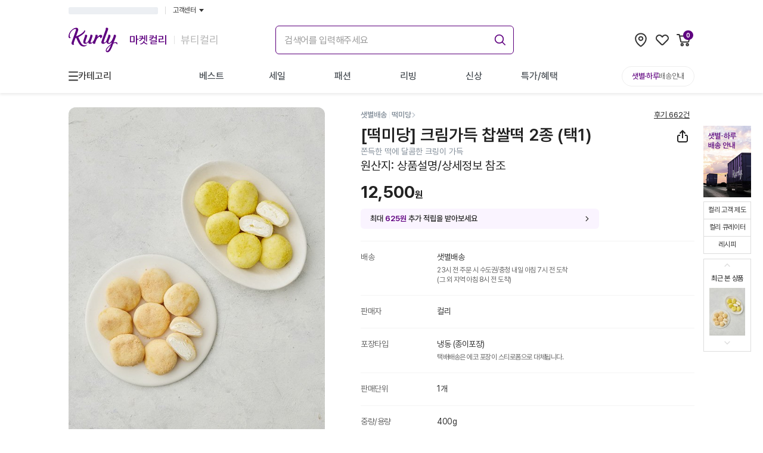

--- FILE ---
content_type: text/html; charset=utf-8
request_url: https://www.google.com/recaptcha/enterprise/anchor?ar=1&k=6LfL9h4rAAAAALGQGLkwj5dpTIoM_NoZciiEaP6b&co=aHR0cHM6Ly93d3cua3VybHkuY29tOjQ0Mw..&hl=en&v=PoyoqOPhxBO7pBk68S4YbpHZ&size=invisible&anchor-ms=20000&execute-ms=30000&cb=g86kkpojbyl7
body_size: 48771
content:
<!DOCTYPE HTML><html dir="ltr" lang="en"><head><meta http-equiv="Content-Type" content="text/html; charset=UTF-8">
<meta http-equiv="X-UA-Compatible" content="IE=edge">
<title>reCAPTCHA</title>
<style type="text/css">
/* cyrillic-ext */
@font-face {
  font-family: 'Roboto';
  font-style: normal;
  font-weight: 400;
  font-stretch: 100%;
  src: url(//fonts.gstatic.com/s/roboto/v48/KFO7CnqEu92Fr1ME7kSn66aGLdTylUAMa3GUBHMdazTgWw.woff2) format('woff2');
  unicode-range: U+0460-052F, U+1C80-1C8A, U+20B4, U+2DE0-2DFF, U+A640-A69F, U+FE2E-FE2F;
}
/* cyrillic */
@font-face {
  font-family: 'Roboto';
  font-style: normal;
  font-weight: 400;
  font-stretch: 100%;
  src: url(//fonts.gstatic.com/s/roboto/v48/KFO7CnqEu92Fr1ME7kSn66aGLdTylUAMa3iUBHMdazTgWw.woff2) format('woff2');
  unicode-range: U+0301, U+0400-045F, U+0490-0491, U+04B0-04B1, U+2116;
}
/* greek-ext */
@font-face {
  font-family: 'Roboto';
  font-style: normal;
  font-weight: 400;
  font-stretch: 100%;
  src: url(//fonts.gstatic.com/s/roboto/v48/KFO7CnqEu92Fr1ME7kSn66aGLdTylUAMa3CUBHMdazTgWw.woff2) format('woff2');
  unicode-range: U+1F00-1FFF;
}
/* greek */
@font-face {
  font-family: 'Roboto';
  font-style: normal;
  font-weight: 400;
  font-stretch: 100%;
  src: url(//fonts.gstatic.com/s/roboto/v48/KFO7CnqEu92Fr1ME7kSn66aGLdTylUAMa3-UBHMdazTgWw.woff2) format('woff2');
  unicode-range: U+0370-0377, U+037A-037F, U+0384-038A, U+038C, U+038E-03A1, U+03A3-03FF;
}
/* math */
@font-face {
  font-family: 'Roboto';
  font-style: normal;
  font-weight: 400;
  font-stretch: 100%;
  src: url(//fonts.gstatic.com/s/roboto/v48/KFO7CnqEu92Fr1ME7kSn66aGLdTylUAMawCUBHMdazTgWw.woff2) format('woff2');
  unicode-range: U+0302-0303, U+0305, U+0307-0308, U+0310, U+0312, U+0315, U+031A, U+0326-0327, U+032C, U+032F-0330, U+0332-0333, U+0338, U+033A, U+0346, U+034D, U+0391-03A1, U+03A3-03A9, U+03B1-03C9, U+03D1, U+03D5-03D6, U+03F0-03F1, U+03F4-03F5, U+2016-2017, U+2034-2038, U+203C, U+2040, U+2043, U+2047, U+2050, U+2057, U+205F, U+2070-2071, U+2074-208E, U+2090-209C, U+20D0-20DC, U+20E1, U+20E5-20EF, U+2100-2112, U+2114-2115, U+2117-2121, U+2123-214F, U+2190, U+2192, U+2194-21AE, U+21B0-21E5, U+21F1-21F2, U+21F4-2211, U+2213-2214, U+2216-22FF, U+2308-230B, U+2310, U+2319, U+231C-2321, U+2336-237A, U+237C, U+2395, U+239B-23B7, U+23D0, U+23DC-23E1, U+2474-2475, U+25AF, U+25B3, U+25B7, U+25BD, U+25C1, U+25CA, U+25CC, U+25FB, U+266D-266F, U+27C0-27FF, U+2900-2AFF, U+2B0E-2B11, U+2B30-2B4C, U+2BFE, U+3030, U+FF5B, U+FF5D, U+1D400-1D7FF, U+1EE00-1EEFF;
}
/* symbols */
@font-face {
  font-family: 'Roboto';
  font-style: normal;
  font-weight: 400;
  font-stretch: 100%;
  src: url(//fonts.gstatic.com/s/roboto/v48/KFO7CnqEu92Fr1ME7kSn66aGLdTylUAMaxKUBHMdazTgWw.woff2) format('woff2');
  unicode-range: U+0001-000C, U+000E-001F, U+007F-009F, U+20DD-20E0, U+20E2-20E4, U+2150-218F, U+2190, U+2192, U+2194-2199, U+21AF, U+21E6-21F0, U+21F3, U+2218-2219, U+2299, U+22C4-22C6, U+2300-243F, U+2440-244A, U+2460-24FF, U+25A0-27BF, U+2800-28FF, U+2921-2922, U+2981, U+29BF, U+29EB, U+2B00-2BFF, U+4DC0-4DFF, U+FFF9-FFFB, U+10140-1018E, U+10190-1019C, U+101A0, U+101D0-101FD, U+102E0-102FB, U+10E60-10E7E, U+1D2C0-1D2D3, U+1D2E0-1D37F, U+1F000-1F0FF, U+1F100-1F1AD, U+1F1E6-1F1FF, U+1F30D-1F30F, U+1F315, U+1F31C, U+1F31E, U+1F320-1F32C, U+1F336, U+1F378, U+1F37D, U+1F382, U+1F393-1F39F, U+1F3A7-1F3A8, U+1F3AC-1F3AF, U+1F3C2, U+1F3C4-1F3C6, U+1F3CA-1F3CE, U+1F3D4-1F3E0, U+1F3ED, U+1F3F1-1F3F3, U+1F3F5-1F3F7, U+1F408, U+1F415, U+1F41F, U+1F426, U+1F43F, U+1F441-1F442, U+1F444, U+1F446-1F449, U+1F44C-1F44E, U+1F453, U+1F46A, U+1F47D, U+1F4A3, U+1F4B0, U+1F4B3, U+1F4B9, U+1F4BB, U+1F4BF, U+1F4C8-1F4CB, U+1F4D6, U+1F4DA, U+1F4DF, U+1F4E3-1F4E6, U+1F4EA-1F4ED, U+1F4F7, U+1F4F9-1F4FB, U+1F4FD-1F4FE, U+1F503, U+1F507-1F50B, U+1F50D, U+1F512-1F513, U+1F53E-1F54A, U+1F54F-1F5FA, U+1F610, U+1F650-1F67F, U+1F687, U+1F68D, U+1F691, U+1F694, U+1F698, U+1F6AD, U+1F6B2, U+1F6B9-1F6BA, U+1F6BC, U+1F6C6-1F6CF, U+1F6D3-1F6D7, U+1F6E0-1F6EA, U+1F6F0-1F6F3, U+1F6F7-1F6FC, U+1F700-1F7FF, U+1F800-1F80B, U+1F810-1F847, U+1F850-1F859, U+1F860-1F887, U+1F890-1F8AD, U+1F8B0-1F8BB, U+1F8C0-1F8C1, U+1F900-1F90B, U+1F93B, U+1F946, U+1F984, U+1F996, U+1F9E9, U+1FA00-1FA6F, U+1FA70-1FA7C, U+1FA80-1FA89, U+1FA8F-1FAC6, U+1FACE-1FADC, U+1FADF-1FAE9, U+1FAF0-1FAF8, U+1FB00-1FBFF;
}
/* vietnamese */
@font-face {
  font-family: 'Roboto';
  font-style: normal;
  font-weight: 400;
  font-stretch: 100%;
  src: url(//fonts.gstatic.com/s/roboto/v48/KFO7CnqEu92Fr1ME7kSn66aGLdTylUAMa3OUBHMdazTgWw.woff2) format('woff2');
  unicode-range: U+0102-0103, U+0110-0111, U+0128-0129, U+0168-0169, U+01A0-01A1, U+01AF-01B0, U+0300-0301, U+0303-0304, U+0308-0309, U+0323, U+0329, U+1EA0-1EF9, U+20AB;
}
/* latin-ext */
@font-face {
  font-family: 'Roboto';
  font-style: normal;
  font-weight: 400;
  font-stretch: 100%;
  src: url(//fonts.gstatic.com/s/roboto/v48/KFO7CnqEu92Fr1ME7kSn66aGLdTylUAMa3KUBHMdazTgWw.woff2) format('woff2');
  unicode-range: U+0100-02BA, U+02BD-02C5, U+02C7-02CC, U+02CE-02D7, U+02DD-02FF, U+0304, U+0308, U+0329, U+1D00-1DBF, U+1E00-1E9F, U+1EF2-1EFF, U+2020, U+20A0-20AB, U+20AD-20C0, U+2113, U+2C60-2C7F, U+A720-A7FF;
}
/* latin */
@font-face {
  font-family: 'Roboto';
  font-style: normal;
  font-weight: 400;
  font-stretch: 100%;
  src: url(//fonts.gstatic.com/s/roboto/v48/KFO7CnqEu92Fr1ME7kSn66aGLdTylUAMa3yUBHMdazQ.woff2) format('woff2');
  unicode-range: U+0000-00FF, U+0131, U+0152-0153, U+02BB-02BC, U+02C6, U+02DA, U+02DC, U+0304, U+0308, U+0329, U+2000-206F, U+20AC, U+2122, U+2191, U+2193, U+2212, U+2215, U+FEFF, U+FFFD;
}
/* cyrillic-ext */
@font-face {
  font-family: 'Roboto';
  font-style: normal;
  font-weight: 500;
  font-stretch: 100%;
  src: url(//fonts.gstatic.com/s/roboto/v48/KFO7CnqEu92Fr1ME7kSn66aGLdTylUAMa3GUBHMdazTgWw.woff2) format('woff2');
  unicode-range: U+0460-052F, U+1C80-1C8A, U+20B4, U+2DE0-2DFF, U+A640-A69F, U+FE2E-FE2F;
}
/* cyrillic */
@font-face {
  font-family: 'Roboto';
  font-style: normal;
  font-weight: 500;
  font-stretch: 100%;
  src: url(//fonts.gstatic.com/s/roboto/v48/KFO7CnqEu92Fr1ME7kSn66aGLdTylUAMa3iUBHMdazTgWw.woff2) format('woff2');
  unicode-range: U+0301, U+0400-045F, U+0490-0491, U+04B0-04B1, U+2116;
}
/* greek-ext */
@font-face {
  font-family: 'Roboto';
  font-style: normal;
  font-weight: 500;
  font-stretch: 100%;
  src: url(//fonts.gstatic.com/s/roboto/v48/KFO7CnqEu92Fr1ME7kSn66aGLdTylUAMa3CUBHMdazTgWw.woff2) format('woff2');
  unicode-range: U+1F00-1FFF;
}
/* greek */
@font-face {
  font-family: 'Roboto';
  font-style: normal;
  font-weight: 500;
  font-stretch: 100%;
  src: url(//fonts.gstatic.com/s/roboto/v48/KFO7CnqEu92Fr1ME7kSn66aGLdTylUAMa3-UBHMdazTgWw.woff2) format('woff2');
  unicode-range: U+0370-0377, U+037A-037F, U+0384-038A, U+038C, U+038E-03A1, U+03A3-03FF;
}
/* math */
@font-face {
  font-family: 'Roboto';
  font-style: normal;
  font-weight: 500;
  font-stretch: 100%;
  src: url(//fonts.gstatic.com/s/roboto/v48/KFO7CnqEu92Fr1ME7kSn66aGLdTylUAMawCUBHMdazTgWw.woff2) format('woff2');
  unicode-range: U+0302-0303, U+0305, U+0307-0308, U+0310, U+0312, U+0315, U+031A, U+0326-0327, U+032C, U+032F-0330, U+0332-0333, U+0338, U+033A, U+0346, U+034D, U+0391-03A1, U+03A3-03A9, U+03B1-03C9, U+03D1, U+03D5-03D6, U+03F0-03F1, U+03F4-03F5, U+2016-2017, U+2034-2038, U+203C, U+2040, U+2043, U+2047, U+2050, U+2057, U+205F, U+2070-2071, U+2074-208E, U+2090-209C, U+20D0-20DC, U+20E1, U+20E5-20EF, U+2100-2112, U+2114-2115, U+2117-2121, U+2123-214F, U+2190, U+2192, U+2194-21AE, U+21B0-21E5, U+21F1-21F2, U+21F4-2211, U+2213-2214, U+2216-22FF, U+2308-230B, U+2310, U+2319, U+231C-2321, U+2336-237A, U+237C, U+2395, U+239B-23B7, U+23D0, U+23DC-23E1, U+2474-2475, U+25AF, U+25B3, U+25B7, U+25BD, U+25C1, U+25CA, U+25CC, U+25FB, U+266D-266F, U+27C0-27FF, U+2900-2AFF, U+2B0E-2B11, U+2B30-2B4C, U+2BFE, U+3030, U+FF5B, U+FF5D, U+1D400-1D7FF, U+1EE00-1EEFF;
}
/* symbols */
@font-face {
  font-family: 'Roboto';
  font-style: normal;
  font-weight: 500;
  font-stretch: 100%;
  src: url(//fonts.gstatic.com/s/roboto/v48/KFO7CnqEu92Fr1ME7kSn66aGLdTylUAMaxKUBHMdazTgWw.woff2) format('woff2');
  unicode-range: U+0001-000C, U+000E-001F, U+007F-009F, U+20DD-20E0, U+20E2-20E4, U+2150-218F, U+2190, U+2192, U+2194-2199, U+21AF, U+21E6-21F0, U+21F3, U+2218-2219, U+2299, U+22C4-22C6, U+2300-243F, U+2440-244A, U+2460-24FF, U+25A0-27BF, U+2800-28FF, U+2921-2922, U+2981, U+29BF, U+29EB, U+2B00-2BFF, U+4DC0-4DFF, U+FFF9-FFFB, U+10140-1018E, U+10190-1019C, U+101A0, U+101D0-101FD, U+102E0-102FB, U+10E60-10E7E, U+1D2C0-1D2D3, U+1D2E0-1D37F, U+1F000-1F0FF, U+1F100-1F1AD, U+1F1E6-1F1FF, U+1F30D-1F30F, U+1F315, U+1F31C, U+1F31E, U+1F320-1F32C, U+1F336, U+1F378, U+1F37D, U+1F382, U+1F393-1F39F, U+1F3A7-1F3A8, U+1F3AC-1F3AF, U+1F3C2, U+1F3C4-1F3C6, U+1F3CA-1F3CE, U+1F3D4-1F3E0, U+1F3ED, U+1F3F1-1F3F3, U+1F3F5-1F3F7, U+1F408, U+1F415, U+1F41F, U+1F426, U+1F43F, U+1F441-1F442, U+1F444, U+1F446-1F449, U+1F44C-1F44E, U+1F453, U+1F46A, U+1F47D, U+1F4A3, U+1F4B0, U+1F4B3, U+1F4B9, U+1F4BB, U+1F4BF, U+1F4C8-1F4CB, U+1F4D6, U+1F4DA, U+1F4DF, U+1F4E3-1F4E6, U+1F4EA-1F4ED, U+1F4F7, U+1F4F9-1F4FB, U+1F4FD-1F4FE, U+1F503, U+1F507-1F50B, U+1F50D, U+1F512-1F513, U+1F53E-1F54A, U+1F54F-1F5FA, U+1F610, U+1F650-1F67F, U+1F687, U+1F68D, U+1F691, U+1F694, U+1F698, U+1F6AD, U+1F6B2, U+1F6B9-1F6BA, U+1F6BC, U+1F6C6-1F6CF, U+1F6D3-1F6D7, U+1F6E0-1F6EA, U+1F6F0-1F6F3, U+1F6F7-1F6FC, U+1F700-1F7FF, U+1F800-1F80B, U+1F810-1F847, U+1F850-1F859, U+1F860-1F887, U+1F890-1F8AD, U+1F8B0-1F8BB, U+1F8C0-1F8C1, U+1F900-1F90B, U+1F93B, U+1F946, U+1F984, U+1F996, U+1F9E9, U+1FA00-1FA6F, U+1FA70-1FA7C, U+1FA80-1FA89, U+1FA8F-1FAC6, U+1FACE-1FADC, U+1FADF-1FAE9, U+1FAF0-1FAF8, U+1FB00-1FBFF;
}
/* vietnamese */
@font-face {
  font-family: 'Roboto';
  font-style: normal;
  font-weight: 500;
  font-stretch: 100%;
  src: url(//fonts.gstatic.com/s/roboto/v48/KFO7CnqEu92Fr1ME7kSn66aGLdTylUAMa3OUBHMdazTgWw.woff2) format('woff2');
  unicode-range: U+0102-0103, U+0110-0111, U+0128-0129, U+0168-0169, U+01A0-01A1, U+01AF-01B0, U+0300-0301, U+0303-0304, U+0308-0309, U+0323, U+0329, U+1EA0-1EF9, U+20AB;
}
/* latin-ext */
@font-face {
  font-family: 'Roboto';
  font-style: normal;
  font-weight: 500;
  font-stretch: 100%;
  src: url(//fonts.gstatic.com/s/roboto/v48/KFO7CnqEu92Fr1ME7kSn66aGLdTylUAMa3KUBHMdazTgWw.woff2) format('woff2');
  unicode-range: U+0100-02BA, U+02BD-02C5, U+02C7-02CC, U+02CE-02D7, U+02DD-02FF, U+0304, U+0308, U+0329, U+1D00-1DBF, U+1E00-1E9F, U+1EF2-1EFF, U+2020, U+20A0-20AB, U+20AD-20C0, U+2113, U+2C60-2C7F, U+A720-A7FF;
}
/* latin */
@font-face {
  font-family: 'Roboto';
  font-style: normal;
  font-weight: 500;
  font-stretch: 100%;
  src: url(//fonts.gstatic.com/s/roboto/v48/KFO7CnqEu92Fr1ME7kSn66aGLdTylUAMa3yUBHMdazQ.woff2) format('woff2');
  unicode-range: U+0000-00FF, U+0131, U+0152-0153, U+02BB-02BC, U+02C6, U+02DA, U+02DC, U+0304, U+0308, U+0329, U+2000-206F, U+20AC, U+2122, U+2191, U+2193, U+2212, U+2215, U+FEFF, U+FFFD;
}
/* cyrillic-ext */
@font-face {
  font-family: 'Roboto';
  font-style: normal;
  font-weight: 900;
  font-stretch: 100%;
  src: url(//fonts.gstatic.com/s/roboto/v48/KFO7CnqEu92Fr1ME7kSn66aGLdTylUAMa3GUBHMdazTgWw.woff2) format('woff2');
  unicode-range: U+0460-052F, U+1C80-1C8A, U+20B4, U+2DE0-2DFF, U+A640-A69F, U+FE2E-FE2F;
}
/* cyrillic */
@font-face {
  font-family: 'Roboto';
  font-style: normal;
  font-weight: 900;
  font-stretch: 100%;
  src: url(//fonts.gstatic.com/s/roboto/v48/KFO7CnqEu92Fr1ME7kSn66aGLdTylUAMa3iUBHMdazTgWw.woff2) format('woff2');
  unicode-range: U+0301, U+0400-045F, U+0490-0491, U+04B0-04B1, U+2116;
}
/* greek-ext */
@font-face {
  font-family: 'Roboto';
  font-style: normal;
  font-weight: 900;
  font-stretch: 100%;
  src: url(//fonts.gstatic.com/s/roboto/v48/KFO7CnqEu92Fr1ME7kSn66aGLdTylUAMa3CUBHMdazTgWw.woff2) format('woff2');
  unicode-range: U+1F00-1FFF;
}
/* greek */
@font-face {
  font-family: 'Roboto';
  font-style: normal;
  font-weight: 900;
  font-stretch: 100%;
  src: url(//fonts.gstatic.com/s/roboto/v48/KFO7CnqEu92Fr1ME7kSn66aGLdTylUAMa3-UBHMdazTgWw.woff2) format('woff2');
  unicode-range: U+0370-0377, U+037A-037F, U+0384-038A, U+038C, U+038E-03A1, U+03A3-03FF;
}
/* math */
@font-face {
  font-family: 'Roboto';
  font-style: normal;
  font-weight: 900;
  font-stretch: 100%;
  src: url(//fonts.gstatic.com/s/roboto/v48/KFO7CnqEu92Fr1ME7kSn66aGLdTylUAMawCUBHMdazTgWw.woff2) format('woff2');
  unicode-range: U+0302-0303, U+0305, U+0307-0308, U+0310, U+0312, U+0315, U+031A, U+0326-0327, U+032C, U+032F-0330, U+0332-0333, U+0338, U+033A, U+0346, U+034D, U+0391-03A1, U+03A3-03A9, U+03B1-03C9, U+03D1, U+03D5-03D6, U+03F0-03F1, U+03F4-03F5, U+2016-2017, U+2034-2038, U+203C, U+2040, U+2043, U+2047, U+2050, U+2057, U+205F, U+2070-2071, U+2074-208E, U+2090-209C, U+20D0-20DC, U+20E1, U+20E5-20EF, U+2100-2112, U+2114-2115, U+2117-2121, U+2123-214F, U+2190, U+2192, U+2194-21AE, U+21B0-21E5, U+21F1-21F2, U+21F4-2211, U+2213-2214, U+2216-22FF, U+2308-230B, U+2310, U+2319, U+231C-2321, U+2336-237A, U+237C, U+2395, U+239B-23B7, U+23D0, U+23DC-23E1, U+2474-2475, U+25AF, U+25B3, U+25B7, U+25BD, U+25C1, U+25CA, U+25CC, U+25FB, U+266D-266F, U+27C0-27FF, U+2900-2AFF, U+2B0E-2B11, U+2B30-2B4C, U+2BFE, U+3030, U+FF5B, U+FF5D, U+1D400-1D7FF, U+1EE00-1EEFF;
}
/* symbols */
@font-face {
  font-family: 'Roboto';
  font-style: normal;
  font-weight: 900;
  font-stretch: 100%;
  src: url(//fonts.gstatic.com/s/roboto/v48/KFO7CnqEu92Fr1ME7kSn66aGLdTylUAMaxKUBHMdazTgWw.woff2) format('woff2');
  unicode-range: U+0001-000C, U+000E-001F, U+007F-009F, U+20DD-20E0, U+20E2-20E4, U+2150-218F, U+2190, U+2192, U+2194-2199, U+21AF, U+21E6-21F0, U+21F3, U+2218-2219, U+2299, U+22C4-22C6, U+2300-243F, U+2440-244A, U+2460-24FF, U+25A0-27BF, U+2800-28FF, U+2921-2922, U+2981, U+29BF, U+29EB, U+2B00-2BFF, U+4DC0-4DFF, U+FFF9-FFFB, U+10140-1018E, U+10190-1019C, U+101A0, U+101D0-101FD, U+102E0-102FB, U+10E60-10E7E, U+1D2C0-1D2D3, U+1D2E0-1D37F, U+1F000-1F0FF, U+1F100-1F1AD, U+1F1E6-1F1FF, U+1F30D-1F30F, U+1F315, U+1F31C, U+1F31E, U+1F320-1F32C, U+1F336, U+1F378, U+1F37D, U+1F382, U+1F393-1F39F, U+1F3A7-1F3A8, U+1F3AC-1F3AF, U+1F3C2, U+1F3C4-1F3C6, U+1F3CA-1F3CE, U+1F3D4-1F3E0, U+1F3ED, U+1F3F1-1F3F3, U+1F3F5-1F3F7, U+1F408, U+1F415, U+1F41F, U+1F426, U+1F43F, U+1F441-1F442, U+1F444, U+1F446-1F449, U+1F44C-1F44E, U+1F453, U+1F46A, U+1F47D, U+1F4A3, U+1F4B0, U+1F4B3, U+1F4B9, U+1F4BB, U+1F4BF, U+1F4C8-1F4CB, U+1F4D6, U+1F4DA, U+1F4DF, U+1F4E3-1F4E6, U+1F4EA-1F4ED, U+1F4F7, U+1F4F9-1F4FB, U+1F4FD-1F4FE, U+1F503, U+1F507-1F50B, U+1F50D, U+1F512-1F513, U+1F53E-1F54A, U+1F54F-1F5FA, U+1F610, U+1F650-1F67F, U+1F687, U+1F68D, U+1F691, U+1F694, U+1F698, U+1F6AD, U+1F6B2, U+1F6B9-1F6BA, U+1F6BC, U+1F6C6-1F6CF, U+1F6D3-1F6D7, U+1F6E0-1F6EA, U+1F6F0-1F6F3, U+1F6F7-1F6FC, U+1F700-1F7FF, U+1F800-1F80B, U+1F810-1F847, U+1F850-1F859, U+1F860-1F887, U+1F890-1F8AD, U+1F8B0-1F8BB, U+1F8C0-1F8C1, U+1F900-1F90B, U+1F93B, U+1F946, U+1F984, U+1F996, U+1F9E9, U+1FA00-1FA6F, U+1FA70-1FA7C, U+1FA80-1FA89, U+1FA8F-1FAC6, U+1FACE-1FADC, U+1FADF-1FAE9, U+1FAF0-1FAF8, U+1FB00-1FBFF;
}
/* vietnamese */
@font-face {
  font-family: 'Roboto';
  font-style: normal;
  font-weight: 900;
  font-stretch: 100%;
  src: url(//fonts.gstatic.com/s/roboto/v48/KFO7CnqEu92Fr1ME7kSn66aGLdTylUAMa3OUBHMdazTgWw.woff2) format('woff2');
  unicode-range: U+0102-0103, U+0110-0111, U+0128-0129, U+0168-0169, U+01A0-01A1, U+01AF-01B0, U+0300-0301, U+0303-0304, U+0308-0309, U+0323, U+0329, U+1EA0-1EF9, U+20AB;
}
/* latin-ext */
@font-face {
  font-family: 'Roboto';
  font-style: normal;
  font-weight: 900;
  font-stretch: 100%;
  src: url(//fonts.gstatic.com/s/roboto/v48/KFO7CnqEu92Fr1ME7kSn66aGLdTylUAMa3KUBHMdazTgWw.woff2) format('woff2');
  unicode-range: U+0100-02BA, U+02BD-02C5, U+02C7-02CC, U+02CE-02D7, U+02DD-02FF, U+0304, U+0308, U+0329, U+1D00-1DBF, U+1E00-1E9F, U+1EF2-1EFF, U+2020, U+20A0-20AB, U+20AD-20C0, U+2113, U+2C60-2C7F, U+A720-A7FF;
}
/* latin */
@font-face {
  font-family: 'Roboto';
  font-style: normal;
  font-weight: 900;
  font-stretch: 100%;
  src: url(//fonts.gstatic.com/s/roboto/v48/KFO7CnqEu92Fr1ME7kSn66aGLdTylUAMa3yUBHMdazQ.woff2) format('woff2');
  unicode-range: U+0000-00FF, U+0131, U+0152-0153, U+02BB-02BC, U+02C6, U+02DA, U+02DC, U+0304, U+0308, U+0329, U+2000-206F, U+20AC, U+2122, U+2191, U+2193, U+2212, U+2215, U+FEFF, U+FFFD;
}

</style>
<link rel="stylesheet" type="text/css" href="https://www.gstatic.com/recaptcha/releases/PoyoqOPhxBO7pBk68S4YbpHZ/styles__ltr.css">
<script nonce="L7r6HUi3FERixdbI00ru2Q" type="text/javascript">window['__recaptcha_api'] = 'https://www.google.com/recaptcha/enterprise/';</script>
<script type="text/javascript" src="https://www.gstatic.com/recaptcha/releases/PoyoqOPhxBO7pBk68S4YbpHZ/recaptcha__en.js" nonce="L7r6HUi3FERixdbI00ru2Q">
      
    </script></head>
<body><div id="rc-anchor-alert" class="rc-anchor-alert"></div>
<input type="hidden" id="recaptcha-token" value="[base64]">
<script type="text/javascript" nonce="L7r6HUi3FERixdbI00ru2Q">
      recaptcha.anchor.Main.init("[\x22ainput\x22,[\x22bgdata\x22,\x22\x22,\[base64]/[base64]/MjU1Ong/[base64]/[base64]/[base64]/[base64]/[base64]/[base64]/[base64]/[base64]/[base64]/[base64]/[base64]/[base64]/[base64]/[base64]/[base64]\\u003d\x22,\[base64]\x22,\x22SMK2w5TDs1tIw6J1aMOpw4EMGMKGNiBSw44GasORAAgJw4oXw7hjwpZlczJ5KAbDqcOZTBzChSwsw7nDhcKpw6/Dq07DlHfCmcK3w74kw53DjFR6HMOvw7kaw4bCmzLDgATDhsOnw7rCmRvCt8OnwoPDrU/DmcO5wr/[base64]/wojDiV0rM1zDrl7DiMKpw6/DpjwTw4HChsOUAcO0MEsBw5DCkG06wrByQMO/wr7CsH3Cl8KAwoNPLcOmw5HClj7DlzLDiMKvEzRpwpETK2dLfMKAwr0RNz7CkMO1wpQmw4DDvsKsKh8Owpx/wovDisKCbgJnZsKXMHVkwrgfwojDo00rPcKaw74YB1VBCFRoIkshw6shbcOnIcOqTSLCosOIeE7Dr0LCrcKuT8OOJ3YxeMOsw4lGfsOFSDnDncOVHMKtw4Newo4ZGnfDvcOcUsKyQHTCp8Kvw6sCw5MEw4DCiMO/w713T104c8K5w7cXCMO1woEZwqJ/wopDHsKmQHXCvMOOP8KTZMO8JBLChMO3woTCnsOmUEhOw7zDiD8jMTvCm1nDhwAfw6bDggPCkwYlcWHCnmFewoDDlsORw43DtiIOw4TDq8OCw6PCnj0fGcK9wrtFwqp8L8OPGBbCt8O7HcK9FlLCq8KxwoYGwoMUPcKJwo/[base64]/D8Kvc2cNQ8OpwpTCjcOjw5YyFcKkMMK3w47DrMOkCcOdw4vDn1l7H8KWc3ooUsKTwppqak7DlsK0wq5ZT3BBwpFeccORwrJSe8O6wpTDiGUiRWMOw4IdwqkMGVUhRsOQQsK2Oh7DjcOxw5bChm5uLcK6fl0Swr3DqsKZHsKKUMK/wq0rwoTCpRkzwocdWnnDilsOw705E1zCu8OUazN7YFfDiMOGZD7CrhDDjzwneSJewp3Di1XDmTNdwojDoDMdwr8nwo0QKsOgw6BXDx3DhcOdw4hwLSsfF8Kuw47DmmsvAmXDqizCg8Oowppfw4LDiA7DjcOsd8Oqwp/CnMK2w7Bdwppow4vDtMOywpVWwpdBwoDCkcOoIMONdsKraXsqD8OMwoDCusOba8KGw6HCumrDncKJYCvDssOBJDxTwpB7UsOZZsO/c8OPGMKTwo/DnxhvwpM2w7gZwqMWw4TChsKuwo/Dt3nCklPDuEp7T8OjasO+wqdtw4bDtxLDnMOGbsOcw7BcWQEMw7wDwpodQMKFw60bYwkfw7rCnVwTVMO8b2HCmTZewpweUArDr8OfS8O4w6DClncxworCtMOIQTrDtWRmw5ckMMK1d8O4WSBFCMKEw67DrcOyBwM/byAUwqHCgQbChmjDlsOuRRsDRcKfHMOuwpZuBMOSw4HCgHvDvj/[base64]/DjhwmwqPDhT5NHMKySCdfOkxRw5jCoMKqJzVVWwzCs8KSwo9Jw5/CucOgfcOMTcKqw4jCihtGKAfDqicVwrg6w53Dl8OIQzpnwpDCrElww5bCvMOgDMOYSsKLQgJ4w47Dki7CtWPDoVpKQsKnw55zeCo1wpRSfHfCqw4VcsKcwq/[base64]/wqc5wqDCkcOMfVPDmcK0DcORLsOsw7HChQFRV8KZwqVEKF/CkiDCmgjDu8KzwpV0L0TCgMKMwpnDnDp/[base64]/ClcOIKMKPSMKxU8Ovw7oTwpfDvcOGFMO8wqZIKsOvElHDohlPw7/[base64]/[base64]/CkmDDpGrDsz/Cs8OMJxhYZsKNbMODwpwew7fChm7CqsOfw7fCk8OJw5QOZ1llT8OQRAnCicO+Mwwgw7g9woHDp8OAw7HClcOywrPCkilzw4PClsKdwrQBwrfDrFZow6HCvMKqw4hJwqMTAcKnR8OLw6nDqh1RaxVTwp3Dt8KQwp/DqHPDuWbDuS/[base64]/DiFTCvwZzw4fCmsKSPMKZwqYGw59CwojDn8O8T8OqFGjCi8KZwpTDsxHCqSjDlcKdw4liKsODSV8xTcKtKcKiMMK0L2oxHsK8w4UuT2HCqMK/HsOiw68Nw6xOdU8gw4djwp/CiMKmacKXw4Mmw63DpMO6woTDrWM1a8K9wqnDvGHDjMOGw5hOwopwwpPCscOew7HCnRZVw61kwqhyw4TCuxTDnVdsfVFUPMKiwroiYcOjw4TDnHrDpMOHw7NHP8K4V33CocKjAT0pTQAzwoZhwppfa3/[base64]/DucO/QwPCsCdTPnddVcK4T23CpsKkwrFowoYtw5tRCsO4wprDqcO0woHDs0PCgE4eI8KgIcOGE3HCu8OKZSEZNMOwXWULHTfDgMOYwr/[base64]/DkMK8wq8NSjJLd1LDs8KjD8KdKsKOwp7CjsOICFHDlULDtzcKw6fDpsOyfFfCvwcgRVXDgiQNwrQ9DcOJJCHDvB/Cp8ONcU4NTlHCkB1Tw7UxXHUWwrtjwpUDa3TDg8O6wpbClHMSYMKyIMO/asOiTF0QTMO0KMK3wr4nw4bCpD1XFT3DpxIDAMK4D31XIS86MXMCVS7CpRPDkU/[base64]/wpDDqTrDsMO3w7HDt8KKwpIDw4/CtGzDkMKbKcO3w6/CjMOWwrrCp07CoGVLWGPCm3Ygw4Qsw5/CnG7CjcKzw4TCvwtebsOcw4zDi8OxXcO/wokjwojDhsORwqrDosOiwoXDiMOTOiMtGjItw7E1NsOFIMKPUAlSRh1Bw5/DnsKNwoJyw63Dri0Nw4Y6w7zCmHDCjgNvw5LDtArCgMO/[base64]/CqMK7MUAGw7/CmiYEw6rDt2VVwpErwqFdYVHCq8OPwrzCjcKkUGvChkjCucK1FcO5wpp4H0/[base64]/wqwTw5rDisKDw4E5wqthfDbCt8KWwqVFwo9pwqAbD8OyL8Oiw4PCusOowrAdd2vCscOAw5/CnFHDrcKrw5jDksOHwpcqecOea8KJMMKkVMO8w7EDbsORKB1ew6HDrC8fw78cw6PDmxTDo8OxfcOpRQrDqsORwofDkyNXwqciPx89w5c5UsKkH8Kaw5JyAlpbwpxYFSvCj2JkZ8KHeTwwL8KHw63CkAFHQMOzVcKaTMK/[base64]/UCTDicKpwp5gwqMXN8Kyw6Y1N0FWBlzDohtTwoTCnMKTw7/DnWYbw5wddjDCtcObJ0Vew63CtcOEdSJWKn7CrMKbw64Ow6/CqcK/CiFGwqtUbcKwCsKmblnDmio2wqtvw6bDmMOjZcOcbEQLw6/Cjzpdw4HDosO3w5bCjlouby/[base64]/[base64]/DqsOHwrPCgCrCgynDp2shwprDtS3ClMKvwovCmCDCqMKzwrcIwqR5w4EcwrcRbBbDr0XDmXRgw5fCozkBWcOewoFjwrV/DMKtw5rCvsOwfMKbwqjDsDLCvhrClHXChMK5O2YmwolUGk86wpvCoXIhEFjCrsK/CcOUHk/DvcKHecK3Q8OlfV/Dp2DCusO3TH0TTcOVRsK0wrHDikHDs10ewrrClMOSfMOlwo/CmlrDlcOFw6bDrsKfA8ORwqrDvjlRw4FEFsKGw47DqXdQY1vCgitgw7XCuMKKV8OHw7TDl8K0OMK7w5Zxf8KrSMKyIsKTPn88wptFwq1/wqx0wpPDnHZuwpxWQUzCr34TwoLDksOgByI8PHQzBGHDjMO2wq/[base64]/wp0iw6EbesOyw5dOwrQCDht+wrbCrjPDvAYBw7JjUg/[base64]/DvRDCjsKPwovCkTQnD2vDp8Okwpp+wpfCusOowqvDgEPClEgoXnh/[base64]/wrPDg0g2wot1Q8KSSMK3wrzDksKHwrrCqCh/[base64]/[base64]/worDrAMPw4zClFvCpVkdUGZ6UsO6Jlh4dETDvEbCk8Klwq3Cl8OyCFbDhUfCujsEfRLCicO6w4tTw751wpBNw7NRTEHDl37DssOWBMOgCcOiNg0JwrfDvVUJw6XDt3LDu8KYZ8OeTz/Ci8OnwpzDmMKDw64swpHDkcOpwqfCsi96wpR+akfCksKTwpfCgsKkT1RaJSxBwod8YcOQw5BsJcKOwq3Dv8OGw6bDtcKmw5pNw5DCosO+w7l2woRfwojDkAUPV8KBeE9twpbCvsOowqtFw6pmw7/DrxAuQsK/OMOaNU4OV3R4Blg9USnDsQbDsSjCl8KRwqUFwqnDkMK7fEcCVQt4wohUecK6w7DDocOYwoMqe8KKwqtzWsKOwrldf8ODEjfCgsO0VGPCv8O5CxwGLcOrwqdIcAw0c2zCt8K3ZUoHcTfDhHklw4TCuAhbwp3Dmx3DgXtBw4/CkcKqWiTDhMOPbMK/w4ZKS8OYwr1Aw6RJwrfCrMO5wqR1bVXDn8KdDF9HwqHCiCVSP8ODLA3DpE8deBHDicOHYQfCjMO/w7YMw7LDu8OSd8OoJyDCg8OXMkkuZHNGAsOCNHBUw5lyXMKLw6bDjVI/c0bDqVrChS4uCMO3wolWJnlMVULCgMKdw7YDd8KcUsOSXjBCw6BtwrXCuxDCrsKZw5zDl8Kqw4XDnCYXwo3Cv1Qqwq/DhMKFYcKQw7vCk8KdeEzDg8KlYMK5K8Kfw7AhOMOgSmrDtsKaJQTDnsK6wo3Dq8OHEcKAw6zDi0LCsMODT8K/wpEsAi3Dt8OlGsOAw7FQwqNpw6U3OcKpf2NpwphWw44aOMKQw6vDo0ooV8OeRSJHwrbDo8OqwpYbwqIfw58wwq3Dp8KmX8O2K8O9wrRTwqDCvHnCgcO9GGVvbMO9DcKGfHp4d1/CpcOqXcKow6QANcKwwp5iwpd8wpxzacKpwqvCp8OrwoJcPcKWRMO+bgjDpcKtwpTCmMKwwq/CpHxvLcKRwp7CuFQZw5bDv8OlLcO6w6TCsMKSFHx6wovCvAMLwrXDk8K7e3kQQsO9RibDssOewo7Dtw55M8KILSTDuMKbXSo/XMOaTXBQw7DCvjg8w5RWd3vDncOrwrjDjsOiw6bDvMOAacOXw4HChcK+HcOBw7fDlMKDwrzDjVMWJcO1wpXDh8OMwoMAGiEbSMO6w4DDiDxPw60vw5TDihZxwrPDsz/CgMKPw6jCjMOYwozCs8OZZcOoIsKwA8Kcw7lTwrJ9w692w6rCssOdw5IlRsKmWjXDpyXClT7Du8KdwoTDuWTCvsKyKRBxfgLDpzLDjcOXX8K4XWTCtMK9BGosX8OVflPCq8KvE8OEw6tEPWEWw7nDo8KJwpbDvxgOwonDu8Kla8K/[base64]/DvMO9w508fsOBw65ScsOxwrTCnsO1w77DmMKdw55Vw4YKWMOKwo8hwoXCkTRgFcOOw7LCt395wqvCpcKBHwVmw5B0wrLClcO0woxVA8KAwrU6wo7DocOTTsK8MsOzw5w1JBnCucOQw6tmZz/[base64]/DoVZtwrtdwpPDjT8Cwp/[base64]/Dgi3CoWjDlz3DhVgtwpzClMKHOWY0wocNw7/Dr8Ovw4gJDcKNCMKkw58YwpwnX8KYw7zCjsOYw7VvXcO/[base64]/DnAHCqMOkdcOpwp19GGHDtV3CqsO4w5DDvsK3w4zCjz7CqsO6wooBd8KQScK/aH4gw5Ndw6sabGMgBMOVGxvCpDDCsMOVWBPCghPDrjkMTMO2w7XCg8OGw45Sw4BMw79YZMODfcKwcsKmwrUKe8KwwpgJOl3Cv8KiTMK7woHCmsOPLsKPf3/[base64]/DrcOtw55pwrjCusO1A0FGOsOFwoPDo8OqYMOww5dew6sPw7F4McOZw4/CgcOgw4vChsKywpEuEMKxEGfChCxXwr4nw6xFBsKHCC11BBHCucKUTQtfNUlFwoM6wqjCnT/[base64]/CklHCvMO6TFTDs0vDhhQZYkDDlyYzPsKaRMO7EHDCtlTDjcKHwqtnwo4oBR/CvsKFw4sAICfCjSTDjVl0EcOKw53DgzRBw7rCisOONnAWw57CrsOVQ0zChEonw5tSU8KGa8KAw5TDhADDqsKKwqTDuMK3wrR/[base64]/DssOXQcK/w7oXJSRCw5XDucKrcj9nAcKDIsOAC0HDisOpwrV4T8KhNjRRw6/CnsOpEsOtw5TCiBnCp1ooRR0YfVTDpMOfworCs0kRYcOvFMKOw67DtMKOKsO1w7J+P8OMwrYgwpBIwrfCkcKCC8K4wo/DisK/G8OOw6fDicOrw7zDlXbDrDdIw5hmDcOQwrDCsMKOSsK+w6rDucOWEQMaw7HDiMKOAcKlesOXw64FRsK6OMOUw4toS8K0YmF3wrTCgsOrIBFMUMOwwoLCq0xJcjLCgcO3EsOCWnoLWGrDlsKmBDtgVk0oVsOnc1rDusOOecKzC8OtwpXCqMOAdzzCjwpKw5/DjMOxwpDCoMObWSnDslnDncOmw4MecivCusO3wrDCrcKVG8KQw7k5D2LCj3JLSzfDj8OBDT7CsUHCliJXwr83dD7CtUgFw5fDtyEAwoHCssOCw5DCoTrDn8K/w4lrwrzDusKkw495w6JMwovDh1LCncKaYk8vCcK5OBBGEsO+wrHDj8ORwpfDnMK2w7vCqMKZFX7CoMONwqXDkcOQGRAIw7IpazsGAcKcAsOQXMK8w65dw7hiEzAlw6nDvHwGwqEWw63CljAVwobCncOvwq/CqSFEdil9fCbChsOMDFstwq1UaMOkwpZqbcOQDsK6w6zDix/DocKLw4fDtgFrwqbCuh7CjMKdbsKzw7/Cmg06w6BzJ8OXw7tNAk3CgkBJdMOqwpLDt8OLw4nCuwN2woRjJDPDrATCt2rDgMOHYgc4w7HDkcO7w5HDm8KbworCrcK1AhHCqcOXw5/[base64]/w7XCuMOCw7QHw5BBBcOewqbCjCLDiHwVw6x5w5hpwofCqEQcLRtyw4R1w6TCt8KWQUYoMsOaw7khBkB7wrJZw7kEDlsaw5jCoE/DhWM8cMOZRDnCtsOfNGhwGh3DtcOywovCnwkWfsOJw6PCtRVQCEvDgzTDilcHwpt2CsK5w5zCmsKzKSIQw4DCjxjCkwFYw4w4w4DCnmULfDc2wqTCksKQEMKDAB/ChVHDjMKIwrHDr3xrZMK9d1jDnwbCu8OZwrtiShfCvcKGPBYOXBHDicOHw59Zw4TCmMOLw5LCn8OJwqLCjCvCk2oJIVwWw4DCtcK7GxbDt8Oqwot6w4PDhcOAwq3DlcOHw57ChsODwoXCjsKOEMOsTcK0wq/CgWVawqrCmS4TIsOdFRs/EsOhw6Jzwq9Rw5XDksOaLEhewpM1ZsO7wplww5rCn0vCrX3DsnkQw4PCpAB0woN+KknDt3nCp8O9b8OvUGlwZsK0ZcO9HR3Dt1XChcKvYgjDkcOOwr3Cvw0kR8OuR8OGw4INd8O+w5/CqxUxw67Cv8OILmDDuBLCg8OQw5PDlA/[base64]/DgjDDrMKRfCV9w51Nw4t8w6Fuwr/CkcOaf8OVw63DkMKjbzFqw7x7w6NGSMOMQyw4wpRbwqzCvcOFfQFTKMOMwrbCocO3woXCqCsNN8OpCsKZXCkvdGvCrhI2w4vDr8K1wp/CuMKew5DDvcK5wroTwr7DoA0wwol7EwRjGMK+w5fDsD/CgELCjQRmw6LCqsOrCErCjgh/b1fCvV/[base64]/DqULDhMO2w47CkcK7w5PCsMKhw6nCusOQw7DDmR9BYXAMUcK5wpQJW1PDnjjDjjXDgMKUL8KOwr4qIsKNVsKIbsKQdX4yKMOWPwt2MDrCkCTDvWB0LMO7w4nDi8Oxw65MEnHDjFcHwq/Dhk/CuGFMwobDtsK5ChzDpW/Ct8OgBm3DiFfCkcK1KMOdZ8K1w5HDusK8woouw6vCg8KPcDjClT7CjUHCuRB7w5fDsBIJUlhQGMODRcKBw4DDpsKUEcKdw4wyEMKpwrfDgsKPwpTDhMO6wr/DsxrCijzDq0JhBA/DuhvCklPCqsO3K8OzdmopdlTCtMKSbmjDksOjwqLCjsOnDmFpwpvDhlPDncKyw5Y6w78wEcKAIsKhbcK2YSbDklnCtMO/[base64]/Cvkgcw7orw4BZw5srwpDCh8OfCsOKwpJmZ1wlw6PCnWXDscOqFylJwpvCgUwcIMKPOBc1FAh0asOXwrvCv8K4VsKuwqDDqRLDrQPCuQ0Nw5PCtiLDm0XCucO9f1QLwo/DvwbDuSfCtcOoYQ81XsKTw5ZRaTPDn8KqwpLCo8K7asO3wrxtYR8YbyjCugDCp8O4N8KzXWTDtk5Gb8KbwrB2w6thwobCgMOrwpvCqsKYH8OWTjjDuMOYwrnCulkjwpM6ScK1w5ZgQ8OhIQ7CqV/Chh5aBsKnTCHCucKwwpbDvC7DhT3CjcKXaVdBwqzDgyrCr07Cih0rDsORF8Kpe2LDg8ObwrXDtMO1VzTCs1MyG8O7HcOhwppcw5HDgMO+EMOtwrfDjhPCoFzCp1ELeMKYeRUxw73CnQpoT8OYwrbDlmXCt3lJwrUqwqI5ElzCqU7DhUjDrhPDjE/[base64]/DvsKsUTAHKBzDr8K6Yn3DqifDvwPCusKVwpbCrsKRNXzDrxEnwrQKw7lBw7E+wqxSWMKqDFxvWlLCucO4wrBSw7AXI8ORwoJGw77DkFXCmMKIdMKBwrnCmMK0EMK/wrXCvMOUVsOZacKLworDqMOAwoQlw7wawp/DsEMRwrrCuCDDtMKFwr1Qw4zCpsOMcnDCpMOkMjbDnGnCg8KCDzHCoMOOw4/DrVIyw6tUw6dcb8KYAg4IeAkZwq17wrbDtQU4VMOMEMOMfsO1w7zCvMKKLy7CvcOeacKQGMKxwoQxw6tFwrHCscKnw4dfwpzDt8OKwqYswpPDm0fCvig2wpgxwpZhw4HDpBFwVcK9w7bDssOPYlgSQMKUw75qw5/Cgn0HwoLDh8Oiwp7CoMKwwp7CicKeOsKAwoZvwrYiwpNew5zChhwNw4/DpyLDikzDojNdcsOAwrFuw4IHH8Ozw5HDvsOAf27Ch2UVWTrCnsOjLcKRwp7DnyXCs19KJsK6wq5gwq1NPhFkw6HCncOBPMOHCcK5w598wp3DozzCkMOkPGvCpBrCrsKjw6NJZ2fCgVETw7kXw6MXbWLDo8Oow6k8dnXCnsKDECjDmkpIwr/CmmDCn07DpSYbwqHDphPDqRh+BUdqw4XCsSrCm8KdRDVDQMOwKQLCjcOgw63DjhbCjcK7XGxZw6dIwoZOXCjCpnHDgMOLw68Fw5jCoTnDpSwkwpfDnAFbNGY9wqYzwrLDjMO0w6o0w7dOeMOOWmQEORx7NSvDscKnwqdNwqo/wqnChMKtJ8OdLcKABDjClnPCssK4Qw9uTkduw6YJAGDDjsORf8O1wo/Dj2zCv8K9woXDt8KtwprDmgrCp8KQDWHCnMKOw7nDjMK+w5LCusOsMDLDnS3DsMOawpbCmsO9RcOPw5jDm3U8GjEgRMOQQUVQOcOWP8KvAVZ7woDCnsOZb8KOeh4+wpvDlkYPwptDWcKZwqzCnll/[base64]/DjG8NBH53w7pqwotHw5jCjGAAbAMTIU/Ct8Ocw5pcdWUFMsOIw6PDk2fDjcOuAX/DqyFTDRJ5wpnCjSUbwoo/XWnCp8OUwpPCtDLCiyPDjzMlw6fDmMOdw7Q+w6p5Y2TDvsKuw7fDlcOWf8OqOMOKwrh/w54TYyTDkcOaworChA5JeUzClMK7dsKmw78IwoTCp3YaIsOQOcOqamfCrhExKHjDhBfDg8OAwpkANcKcB8Klw69pRMKEZcO/wrzDr0PCtsKuw7MjTMK2Ujc3ecOOw7/CvcOJw6zCsWVHw6o4wpvCoVwgOWhkw5rCnDrCh1YSbjEyOgxfw7fDkBoiBAJOK8Ktw6UswrzCgMOVRcK+wqxHPsKQC8K/ax1Sw77DoAPDmMKKwrTCpn3Dgn/DpCoVTDMDdgsUccKNwrt0wrdgMCYjw5HCjxtPw5HCqWNRwo4tPm7CoEsHw6nCucKgw61kPmDDkEfDqcKaD8KPwovDoGwZBMK/woXDgMKAAU4rwrnCgMOeEMOLwq3DsQLDsk82eMO3wqHDnsOJXcKAwpN3woYRB1nCg8KGGxpMChvCj1rDr8ONw7LCu8Omw6jCncOvacKHwoXDtADDnyzCnW8AwojDgMK8TsKRX8KUAWEPwqE7woA6c3vDrEp2woLCqBjCnVxcwovDgRHDo0kHw5PDqlddw7o/wqDCvyDCoiBsw5HClGIwCHh3bGzDqTE6McOvU17ChMOFRsOUwr50KMOuwpHCjsKawrfCgg3CnCsUIBlOG3Aiw6HDgWVGUi/CmndZwp7Cr8ORw69mPcOtwo7DumoELMKWBBnCvHrCnUAdwr/CsMO5NFBtwpvDjHfCnMOpIMK3w7gSwrwRw7goTcOzP8Knw5TCtsK8Ky1rw7TDkcKQw6Y+XsOIw4HCjynCqMOEw4A5w6zDusK4wobDpsK7w6/[base64]/Csk7Cpy9jccOtIcKRw4XDlcOTwqrCvMO+Dg7CgsOaPHHDriMBR05pw7Qpwqw+wrTCg8KGwo3DosKqwq1aHSnDvxZUw5/Dt8OmKiJ4w7EGw7tjwqjDicKDw5DDr8KtaG9aw68Bwr19OlHDvMO7w7h3wrVnwql4MjfDhsKPAxMOCTfCkMK5HMO1wq/DjcO5e8K5w5EFZsKgwqAxwpzCr8KqdFNqwosWw7JFwpUVw6PDtsK+UMOmwo1+YB3Cu3dbw68edVkqwos0wr/DgMO2wqHDk8K8w5wIwoJ3DF/CtsKqwpPCq1LCnsKnMcKUwrrDisOyT8OKP8OCaQfDg8KcSnLDocKPHMKFaXzCssOpZcOAw4p7BMKfw5/Cj1xuwqsYfSoCwrLDhU/DtMO3wpnDqMKPLQFRwr7DuMOvwo/CrlXCmzRGwpNWUsKlQsOhwpbDlcKqwpbClFHCusO8LMKnDcOZw73Du19MMl11X8OVacKaWsOywpfDhsOCwpIGwrtVw4XCryU5w43CkHXDg1XCjmDCizkuw7XDm8ORN8Kwwql/WRIBwoPChMOQM1PDmUxWwpA6w4MhK8ObXHMvUcKWbmHDljZQwpwqwo/DjMOZc8KZOMOZw6Fdwq7CscKdT8KNUMK0UcKZJUI3wpzCp8KhMAbCuGLDucKJRQAEdikCXQLChMOYI8OOw4FYMsKAw58CP0PCvi/Cg0/CmGLCkcOfUC/[base64]/[base64]/DpGYBw6zDllcsEcKpXcKpDsOFwpVZw5XDh8OKPFTDojvDtQjCu2zDsnrDmkrCpgHClcK4FsKHCMKHAsKuZl/CmV0awrLDmER4I181Kx/Dk0/CgzPCicKbZG5twopywpt7w7vDicOZZmsXw7DCqcKawrDDjsORwpHCicO5L1rCjGIgCMKUw4jDiUdXwphnR1PDtw9bw7DCvsKIRSvDuMO/TcOFwofCqjkwbsOkwrPCiWdhK8OewpdZwpV4wrXCgFTDqDl2CcO0w40bw4Mhw4MzecKxczHDl8K2w5s0ZcKqYcK8d2LDrMKHETB+w5M0w5XCv8K1SxXCksOVacOqe8K6QcO0CcK5EMO4w47CnCF/w4ghR8Oxa8Ojw7Fbwo5iXsOHGcO9UcO8c8KIwroifjTCnEfCrMOQwoHCtsK2RsKvw7jCtsKVw4BDdMKLBsOHwrACwqp2wpFTwqx6w5DCscORw7HCjnZgGsOsI8K5w6YRwr/CvsK9wo9HSidPw7nDqUhoGxfCg2M3C8KHw6QmwqzChhJtw7/DoijDpMOzwpXDvsOCw4jCvsKtwq9BQsKgfwDCqMOLAsKkesKZwp4+w47DmVInwqbDl3N7w77Dim1QVSLDsE/Ch8KhwqPDh8O1w7YEPAhXw4nCjMOgZsKJw75Pwr7CvMOPw5PDt8KxEMOVw6HCmmsIw7sgWCMRw6QUW8O0QxJNw71xwonDqH4jw5zCpsKLXQkoQSPDsCHClMOOw4vCqsOwwohbBxV/wpLDpHjCicKQSDghwrnCpsOow5gxF0sPw47DrHDCuMK9wogEQcKzG8Kgwr3DinTDssKcw51zwpAzI8Oww54fRcKfwobCqcOkwpTDqULDvcK/w5lSwq0Rw5owfcODw5JRwp7ClBslCXHDosOSw74Aeic9w6TDvTTCsMKvw5gMw5zDqyrDvCM4SUfDu1bDpX4LHl3DnADCu8KzwqDCnMKhw40EH8Okc8Klw67DgznCnEXCpU7DhiPCvyTCvcO/[base64]/DlMK0wpseZ8K9w7wswpPCvSXDucKEwqIfQcO5cHhjwoLCh8KhGMOle2ZzdsK1w7QYd8KQXcOWwrQOeGEee8OzQcKcwq5GS8OsV8Otwq1Ow7nDtknDr8O/w7XDkk7DtsO2UmbCoMOgSsKsRMO5w43CniVxKMKswonDmsKCScO3wqEPw67CthUiw54SYcKgw5XDiMOzRcKDQ2TCmUQzdzJgSCTCgzjDl8KyYAlHwrfDkiZcwofDsMOMw5/CpMOsKmLCjQbDlDbDn0JLPMOZBTYDwqjCi8OaI8OgA28kDcK/[base64]/Dvx7Ck8KnKiFNwpZbwpHCvR3DrAzDpigPwpFhFSjCocONwpTDq8KST8Odw7zCngzDiRZ0YhnCqCwpaFxxwp/CkcOCIcK6w7Uyw7zCgnzCscOUO0DCqMKXw5/CtH4Fw64HwrPCjGXDocOlwow9w78cFDHCk3TChcK3wrYmwoHDgMOawqbCqcKeVQASwoTCm0BJIEHCmcKfK8O2FMKlwrF6fMKaHcOOwqcSOg0iIB0jwqLDhnjDpiY8I8KicX/DhsKgHGLClsK2D8O0w4VWKGHCvkl5ciLCn2hmwqUtwqrDj3ZRwpcCAsOsYBQ9QsOSw4oLwppqeClAPsKgw5kaRsKTQMOVJsKsaD/CmsK9w696wq/CjsOfw6rCtcOoSyHDgMKKKMOkccOfA3nChCHDmcOKw6bCmcOYw61zwqbDnsO9w6nCp8OgX3NvNsKvwo1owpHCnltcIk/Di2ExS8O+w6LDvsO3w5IXZsODIcOmasOFw4PDuxdfc8Obw4jDtwfDq8OMRwUlwqLDriQkHsOoI0LCmsKVw74RwqpjworDgCdtw6DCocOTw6XDmkZVwpXDksO1H2dkwqnCv8KLXMK4wohWc2JSw7MMw6/DuFsHwqHChAhDWDLDrzHCpRvDgMKXLMKtwoAqXT/ChVnDkCDCnhPDiVQ7w65lwoVUw7nCrD3DjB/CkcOHeGjCrknDtMKqD8KpJAl6O2PDn000w5bCtcKywr7DjcO4woTDpijChFzDp1jDtBPDtMKmS8KawpUIwrFRd2BtwovChnoew6UtH3tDw6Z0GcKtMxPCrXJlwqEwIMKEdMOwwpglwrzDkcOyJcKpNMOeJSQ/[base64]/[base64]/DvlFVw5XDjx/CsQJsCUvCoAI2MSk3EcOaw4PDkhnDqcKXRkYlwr0jwrjCiU9EMMOePx7DkDMCw4/ClmYeBcOmw7XCmDxrTyzCk8K2VTNYIzjDozluw7sIw5lvUAZOw44Af8Obb8KeZCwAXgZww4DDrcK1UFnDqDsdaBLCrXVABcK4BsOdw4A3V3RywpMbw7vCvGHCisKTwqUnMn/DvcOfS1bCgV4tw5dzT2JkK3lvw7HDicKGw6HDn8KrwrnDrGHDigFoB8ORwoM3FcKRNx7CgmV1wrDCqcKSwovDrMONw7LDjXLCkgDDr8KbwqYqwqXCkMOUUnsWX8KOw5zDkSjDlDrCsT/CsMKuOUhAGlpeQkNmw7MPw4J2wrjChcKtwrpYw5/DkR/DlXjDtwYLBcKxGj9QHsKXI8Kwwo/CpsOCe1MYw5/[base64]/DcK+wpfDh8ObC8OhwpfDncKVEG/[base64]/NMOEOsOrPQrCtsKRN8OoOWhzw7dBw7zDrXbDncOHwrBdwrwOVy10w6PDr8OXw6LDkcKqwpzDk8KGw5wawqtJI8KsbcOXw7/[base64]/DvMOywqsZwpEYwpVQwr/CjMOZaMOUw6/DqVTDq3XCvMKhPcO/[base64]/[base64]/QcKzwpTDncO5wpjDjcOlGSNNw4QYwrgRGMOaHMO+TMO+w5sXJMOiXE/CvnXCg8Kkw6oSDm7ChgXDu8OHY8OHW8OyG8OBw7xBIsK0dTwYFDDCrkrDscKGw45uAQXDi2NiCxdgVEwUHcOxw7nCusOdVMK0TVI/ABjCuMOsaMOTCcK/wqRDd8OtwrZFNcKNwpkqHVsXKlwVd24QVsO6YhPCnxzCpwtMwr96wqXCtsKsEGIdwodmR8K5w7nChcKmw4vDkcO9w5HDsMKoMMO/[base64]/ChsOcAw/[base64]/Dl0zDpWbCt8Oyw7rCuy7Ct8KZwqXCisKawostw6zDrlNcUkxQwqxGZsK7VMK5NsOBwrlASTHCiVbDmSjCrsKmBE/[base64]/Dl2lqwrFvw5DDpMKNewkRwpnDr2YGw4vDohPDn2p6FX3CisKtwq3CuWhrw77DoMK7ElRtw6bDowYBwpLCkQgNw7/Co8OTc8Obw45kw68FZ8KsBg3DusKOUcOSX3HDuXVDUlxVCw3DumpxQm7DosOEHmJhw5hBwr8RKnkJMcOXwpnCt0vCoMOfYSfCjcK3NFsewo1EwpQ1U8K6S8OVwrY5wqPCmcOhw5UjwqUXw605HArDlV7CgMORKh5/w5DCrhLCssOAwqEJLcKSw7nCu0R2WMKaJQrCoMO1fcKNw7Isw5wqwpxuw4RZN8OXe3wOwo9nw6vCjMOvciwaw6fCtmoWLsK/w5jClsO8w7ELfEzCh8KtYcOOHj7Dg3DDlkDDqsOGEzrDixPCk0jCqsKEwoLDjFg7NykOLAJYYcKTZ8Otw7/CpjTCh3tPw47DikROEAXDrBTCi8KCwrPClmVDWcOHwp5Sw55pwqPCvcKfwrM1GMOwDRArwrlrw4bCisKEciA2Bjstw5xVwoEZwp/Co0bCtMKIwoMBL8KHwpXCq0jCkRnDmsKkRArDl0NhVDLDgMOBWhcgOifDlcOaCw4hZ8KgwqQWQ8Kew7/CsxjDiVAgw7t+Jnpuw444Xn7DoVvCnyLDusODw6HCnysSE1vCrlsUw4nCnMKFQm5MRxTDhRIvVsKnwpXCmWbClwHDi8OTwovDv3XCtmnChcO0wqLDpcKpVcORwo5aCHEhc27Cjl7ClE5zw5XDu8OAeSEjDsO6wpjCpwfClAVzwq7Dh3JkbMK/KVXDhw/CqcKHM8O2HyrDncONXMKxGMO+w7vDhCEpByzDr00Hwr9zwqXCsMKTXMKbKMKOLcO+w7jDisO5wromw68Hw5/Dm3bDlzohZW0+woBMw5LCnUlRaE4IDBluwqMLZ1lgUcOCw5LCkzHCsx8LGcO6w496w5c5wqjDqsOxwqFMJG7DmcKUCljCm0oDwoAOwpjCgcK8ZMKHw6t3wpfCikVOI8O2w4XDp0TDrhnDo8K5w55twrQqCVxbwr/Dg8Krw6TCtDJQw5TDucK7wpJGUmk3wqnDvT3CtSFzwr7DkBLDqgJUw5LDiUfCtjw+w6PCgmzCgMOqCMKuQcK8wpLCsR/CosKAe8OxD2Fewq3DkG/[base64]/[base64]/QmYBIMO5Xy1Hw4XCk3vDiMKLfcK/wpnCsVtLwrpHRmwLfj3Cp8O+w7Ngwr7DqMOaGwhDTMK4NAjCt0bCrMKTbR8NM1PDhcO3BzJ5IR5Qw65Aw7HDqQTDkMKEWMO+e1LDgMOGOwzDqsKFATkCw5TCvADDr8ONw4jDicKBwo03wqjDuMORfF/CgVbDjz4xwoo2wpTDmikTw6/[base64]/Co8KAw750wrV0wrh+I0nDg2jDrcOYeGA5wp1qUcOdRMKdwq86aMKYwoorw5kmAVhvw6gjw58IScOWNXjCjjPCggFkw6LDicKZwqzCgsK8w7/DlQbCsznDhsKCe8KVw4LCmcKKP8KHw63CkxElwqsKbMK+w58SwqpIworCt8KlasKrwrtJwrwubhDDg8OvwrXDgRo4wrDDl8OlEMOMwpNnwqDDg27DmcKvw4HDpsK9DBvDhgDDnMO6w6oWwoPDkMKHwrprw7E3NH/[base64]/CkncfR8KZQmLDncKDHsOjwo57FcO3wp7DvjRDwqwrw7g/ScKkbFPCtMO+GMO+wo/CqMKSw7sYW2nDg1vCr2l2w4Azw5LCo8KaSXvCrMOnK0PDvMOjZMKhBDrCqiA4w7RDwqnDvyY2EMKLEhkqw4YmVMKew47CkX3Clx/Dlw7CgMKRwrLDhcKTBsOrcUJfw5gIfxFWXMKhPV3ChsKcVcKIw54uMR/Dvwd0Tw/Dl8Kgw5IAc8OOaSdLwrIPwqMcw7Nuw6zDjSvCvcKmIE4OU8KCUsOOVcKiNFZzwqrDsFAvw65jGyjCvcK6w6YpYBZpw4Udw57Cv8K4PcOXCnBtIHbCmcOfFsO9cMOHWE8pIx7Dg8KhR8K2w5TDrC/Dh2NuWHPDvBofYm4Sw67DjB3DmyXCsHnDn8Ohw4jDpcOQFcKjBsKnwrN7YmpjfsKUw7DDvsK1UsOTCFI+BsKBw6wDw5DDh2BdwpzCpMKzwp9xwqkjw7vCrHbCn3LCvU3DsMKdS8KACQwRwqrCgF3Dokx3X3/Cnn/CmMOmwqfCsMOFSWA/w5/Dj8KfMlTCssKswqoJw412JsKvP8OpeMKxwqFrHMOiw6JtwoTCnUJ+DHZMJ8O5w4lmLcOPYx4GN1ILbcKsdcOlwrRBw58cwqUIccO0Z8OTHMOob23Cqgt5w5dKw7fDqsKIDTYZbsKtwowaNkHDjmnDuRXCrhYdNzLCunoCUcK7dMKdU3PDhcOlwo/CtBrCosOCw745fAoIw4Irw6LCmDFEw5jDhgUTYxLCscKnBmYbwoVTwqBlw5DCnVAgw7LDgMKBeBclAlNTw5k5w4rDt0oJFMOwXnF0w7vCk8OUAMO3IibClsOdDcKcwobDiMOPNDRSUlIPw4TCgzEMwqzCgsOVwrzCk8OcTX/DnVl2AXY1w7fCiMKQWz4gwqXChMKiA1YNR8KzPDJMw6UDwoBIHsOGw5FuwrrDjj3CmcOWEMOUDEIdGkIwJMO0w7ALb8OuwrkBw49xZUMswrzDr2tgwrnDhEHDscK8OsKGwoU2ZMODLMOXfsKiwrDChng8wo/CvcKswocQwoXDlMKIw73DsGTCkcOiw606Ki/DjcOmYARMHMKFw58/w4J0DCwQw5cOwpZgAzjDjQBCYMKfCcKoSMKDwoZEw48MwrPCnztyQzTCrFkawrMvCTgOO8KRw7jCsTIxUkTCvlLCvcOdNcK2w7/DmcKlQwQlMQNHaFHDpG/CsUfDq0MAw7d0w5Zxwq13CQQ/D8KMfgZUw4BBDgzCkMK2LUbCsMOXbsKXYMOewp7Cm8Kmw5Z+w699wr8TbcOrL8Kew4nDlMKIw6ExVsO+w6lOwp3Dm8OLZMK5w6Z8wqkqF2pOWGY6wpPDt8OpSsKjw5tUw6bDicKAG8KSw63CkyPDhi7DsQ5+wq0VIMO1wo/DuMKIw73DmxzDtj4uHMKnZD5Fw4nDiMKiYcOFw4B8w79swpbDlHbDpcOEW8O+T0Jowo0cw5xSbyo8wrlBw6HCgDsvw51+XsOuwp/DkMO2wps2V8OOE1Ntwo0OSsOgwpPDiQTDr0IiMhwdwro4wpXDoMKaw43DtcKxw4fDicKBWMODwqDDtHo7YcK3acKRw6Rrw6LDmcKVenjCu8KyFDHCnMK/T8K0CiEBw5XCjBrCtVjDncKgw7PCisK6d2d8EcO1w6xKWE5mwqPDiScdRcKTw5nCssKOMEvCrxhwRgHCsgjDvsKrwqDCgR/ChsKjwrnCvEnCqB/Dq00PacO3MkUaHU/DriVZbVIqwrHDvcOQDnB2Xz/Cr8OKwqMYGyA0BR/CksO5wrzDqsKkwp7CqlXDmcOfwpzDiHQnw5zCgsOiwqXCpMOTDG3DocOHw5wrw65gwr/DksOTwoJtw4d1bx94LsKyRhXDlXnCjsOhT8K7M8Oow7HCh8K+F8Kzwo8eFcOTSFvChAlsw4QrW8O+fMKXdE0Cw7UJNsKOGmDDlMK7WRrDhcKBEMO8VHTCp3lsFgXCkwbCq1huc8KzIHsmw4TDszXDrMOjwoBTwqRGwozDhMOawphbVm/CosOjw7LDg0vDoMO8fMKdw5jCjUHCjmTDjcOzw7PDkThCOcKEGSbDpznDkcOvw5bCk0QhM2jClXbDrsOFI8KxwqbDmgLCpmjCvjhswoHCj8KVCUnDgRVnaEjDmsK6TsKVLCrDkyPChcKWbcKFQsKHwo7DjnV1wpDDtMKNTCI6w7vCoVDDnloMwppBw7DCpGlOMl/[base64]\x22],null,[\x22conf\x22,null,\x226LfL9h4rAAAAALGQGLkwj5dpTIoM_NoZciiEaP6b\x22,0,null,null,null,1,[21,125,63,73,95,87,41,43,42,83,102,105,109,121],[1017145,101],0,null,null,null,null,0,null,0,null,700,1,null,0,\[base64]/76lBhnEnQkZnOKMAhnM8xEZ\x22,0,0,null,null,1,null,0,0,null,null,null,0],\x22https://www.kurly.com:443\x22,null,[3,1,1],null,null,null,1,3600,[\x22https://www.google.com/intl/en/policies/privacy/\x22,\x22https://www.google.com/intl/en/policies/terms/\x22],\x22iYaAS+8Zubt3Q7x+Abe4Qa4nz/DRVb1Hs/idXznKxBY\\u003d\x22,1,0,null,1,1768964418674,0,0,[209,28],null,[141,75,117],\x22RC-CdRseILAIisvdw\x22,null,null,null,null,null,\x220dAFcWeA5X9U9HeuY1yfKsBSOMJ0cXEGjBSOpCD-ZkPOW0audQqAtnBFfdVRPUXWDsjrg0VoQxSqb-1ujClPger-MMp_EBNTJdqQ\x22,1769047218380]");
    </script></body></html>

--- FILE ---
content_type: text/javascript; charset=utf-8
request_url: https://app.link/_r?sdk=web2.85.0&_t=1542340321147095779&branch_key=key_live_meOgzIdffiVWvdquf7Orkacksxa2LneN&callback=branch_callback__1
body_size: 70
content:
/**/ typeof branch_callback__1 === 'function' && branch_callback__1("1542340321147095779");

--- FILE ---
content_type: text/javascript
request_url: https://res.kurly.com/v/2026.01.20/_next/static/chunks/webpack-12142485bd1d4a14.js
body_size: 2798
content:
!function(){try{var e="undefined"!=typeof window?window:"undefined"!=typeof global?global:"undefined"!=typeof self?self:{},t=(new e.Error).stack;t&&(e._sentryDebugIds=e._sentryDebugIds||{},e._sentryDebugIds[t]="0732a845-3542-4669-a9ec-96946be2f52c",e._sentryDebugIdIdentifier="sentry-dbid-0732a845-3542-4669-a9ec-96946be2f52c")}catch(e){}}(),function(){"use strict";var e={},t={};function n(r){var c=t[r];if(void 0!==c)return c.exports;var a=t[r]={id:r,loaded:!1,exports:{}},f=!0;try{e[r].call(a.exports,a,a.exports,n),f=!1}finally{f&&delete t[r]}return a.loaded=!0,a.exports}n.m=e,n.amdO={},function(){var e=[];n.O=function(t,r,c,a){if(!r){var f=1/0;for(s=0;s<e.length;s++){r=e[s][0],c=e[s][1],a=e[s][2];for(var o=!0,i=0;i<r.length;i++)(!1&a||f>=a)&&Object.keys(n.O).every((function(e){return n.O[e](r[i])}))?r.splice(i--,1):(o=!1,a<f&&(f=a));if(o){e.splice(s--,1);var u=c();void 0!==u&&(t=u)}}return t}a=a||0;for(var s=e.length;s>0&&e[s-1][2]>a;s--)e[s]=e[s-1];e[s]=[r,c,a]}}(),n.n=function(e){var t=e&&e.__esModule?function(){return e.default}:function(){return e};return n.d(t,{a:t}),t},function(){var e,t=Object.getPrototypeOf?function(e){return Object.getPrototypeOf(e)}:function(e){return e.__proto__};n.t=function(r,c){if(1&c&&(r=this(r)),8&c)return r;if("object"===typeof r&&r){if(4&c&&r.__esModule)return r;if(16&c&&"function"===typeof r.then)return r}var a=Object.create(null);n.r(a);var f={};e=e||[null,t({}),t([]),t(t)];for(var o=2&c&&r;"object"==typeof o&&!~e.indexOf(o);o=t(o))Object.getOwnPropertyNames(o).forEach((function(e){f[e]=function(){return r[e]}}));return f.default=function(){return r},n.d(a,f),a}}(),n.d=function(e,t){for(var r in t)n.o(t,r)&&!n.o(e,r)&&Object.defineProperty(e,r,{enumerable:!0,get:t[r]})},n.f={},n.e=function(e){return Promise.all(Object.keys(n.f).reduce((function(t,r){return n.f[r](e,t),t}),[]))},n.u=function(e){return 44763===e?"static/chunks/"+e+"-070a09f0a244c16c.js":66593===e?"static/chunks/"+e+"-9503916deb2858a6.js":54357===e?"static/chunks/"+e+"-0c788dc43c9f4274.js":42387===e?"static/chunks/"+e+"-3ed33a32db039007.js":24272===e?"static/chunks/"+e+"-46cb1df841b5945c.js":86342===e?"static/chunks/5c0b189e-72c5f71c8388f4cd.js":61476===e?"static/chunks/"+e+"-d85635431285f896.js":31565===e?"static/chunks/"+e+"-7847ca01432b11cc.js":54020===e?"static/chunks/"+e+"-dc443e3a64b62dcf.js":18390===e?"static/chunks/"+e+"-e5f3c945e0df2fd7.js":44457===e?"static/chunks/"+e+"-45f9101f379061a7.js":93221===e?"static/chunks/"+e+"-76d0a6f91abf92af.js":19715===e?"static/chunks/"+e+"-a849119033d39a5c.js":"static/chunks/"+({49983:"profiler",87538:"recorder"}[e]||e)+"."+{2320:"3a1105bf51151de1",4070:"054d47e4854edfb9",14639:"5466157dbe1fcde6",17126:"e44fb345dcd3b5a8",18086:"ef89e0920fae9aa0",19590:"16234f7d8aaf0265",22718:"2349650fa22569a4",29012:"09c8f8c1af21e63c",34165:"2b57172cc3853c77",49983:"7ae1c92236b1ff60",51767:"0215993f89b4d792",55243:"d3e6a81335446388",56348:"5fb8d00f1ff42636",57548:"6586bf12d858f9fa",60007:"6f9a98cc2744135e",69787:"62dd435031ebb187",74217:"dae1d5a20ed39960",74774:"007b6c83b7837c18",81454:"6a0bbdca5596e087",87538:"74092a1b7185b56a",87860:"1a59481d3f00da6d",89894:"acbb7f700873bb7f",94085:"66ee50f56e95441c"}[e]+".js"},n.miniCssF=function(e){return"static/css/"+{3786:"fb6ce48082555c25",12256:"7c25ef1d5cdc2eda",18884:"7c25ef1d5cdc2eda",19900:"7c25ef1d5cdc2eda",20233:"cc17397df419b507",21009:"fb6ce48082555c25",21091:"cc17397df419b507",37647:"fb6ce48082555c25",49979:"7c25ef1d5cdc2eda",56348:"fb6ce48082555c25",57548:"fb6ce48082555c25",58428:"cc17397df419b507",66288:"fb6ce48082555c25",87085:"cc17397df419b507",92888:"3e07365ebf0d3ba8",94254:"cc17397df419b507",97535:"fb6ce48082555c25"}[e]+".css"},n.g=function(){if("object"===typeof globalThis)return globalThis;try{return this||new Function("return this")()}catch(e){if("object"===typeof window)return window}}(),n.o=function(e,t){return Object.prototype.hasOwnProperty.call(e,t)},function(){var e={},t="_N_E:";n.l=function(r,c,a,f){if(e[r])e[r].push(c);else{var o,i;if(void 0!==a)for(var u=document.getElementsByTagName("script"),s=0;s<u.length;s++){var d=u[s];if(d.getAttribute("src")==r||d.getAttribute("data-webpack")==t+a){o=d;break}}o||(i=!0,(o=document.createElement("script")).charset="utf-8",o.timeout=120,n.nc&&o.setAttribute("nonce",n.nc),o.setAttribute("data-webpack",t+a),o.src=r),e[r]=[c];var l=function(t,n){o.onerror=o.onload=null,clearTimeout(b);var c=e[r];if(delete e[r],o.parentNode&&o.parentNode.removeChild(o),c&&c.forEach((function(e){return e(n)})),t)return t(n)},b=setTimeout(l.bind(null,void 0,{type:"timeout",target:o}),12e4);o.onerror=l.bind(null,o.onerror),o.onload=l.bind(null,o.onload),i&&document.head.appendChild(o)}}}(),n.r=function(e){"undefined"!==typeof Symbol&&Symbol.toStringTag&&Object.defineProperty(e,Symbol.toStringTag,{value:"Module"}),Object.defineProperty(e,"__esModule",{value:!0})},n.nmd=function(e){return e.paths=[],e.children||(e.children=[]),e},n.p="https://res.kurly.com/v/2026.01.20/_next/",function(){var e=function(e){return new Promise((function(t,r){var c=n.miniCssF(e),a=n.p+c;if(function(e,t){for(var n=document.getElementsByTagName("link"),r=0;r<n.length;r++){var c=(f=n[r]).getAttribute("data-href")||f.getAttribute("href");if("stylesheet"===f.rel&&(c===e||c===t))return f}var a=document.getElementsByTagName("style");for(r=0;r<a.length;r++){var f;if((c=(f=a[r]).getAttribute("data-href"))===e||c===t)return f}}(c,a))return t();!function(e,t,n,r){var c=document.createElement("link");c.rel="stylesheet",c.type="text/css",c.onerror=c.onload=function(a){if(c.onerror=c.onload=null,"load"===a.type)n();else{var f=a&&("load"===a.type?"missing":a.type),o=a&&a.target&&a.target.href||t,i=new Error("Loading CSS chunk "+e+" failed.\n("+o+")");i.code="CSS_CHUNK_LOAD_FAILED",i.type=f,i.request=o,c.parentNode.removeChild(c),r(i)}},c.href=t,document.head.appendChild(c)}(e,a,t,r)}))},t={62272:0};n.f.miniCss=function(n,r){t[n]?r.push(t[n]):0!==t[n]&&{56348:1,57548:1}[n]&&r.push(t[n]=e(n).then((function(){t[n]=0}),(function(e){throw delete t[n],e})))}}(),function(){var e={62272:0};n.f.j=function(t,r){var c=n.o(e,t)?e[t]:void 0;if(0!==c)if(c)r.push(c[2]);else if(62272!=t){var a=new Promise((function(n,r){c=e[t]=[n,r]}));r.push(c[2]=a);var f=n.p+n.u(t),o=new Error;n.l(f,(function(r){if(n.o(e,t)&&(0!==(c=e[t])&&(e[t]=void 0),c)){var a=r&&("load"===r.type?"missing":r.type),f=r&&r.target&&r.target.src;o.message="Loading chunk "+t+" failed.\n("+a+": "+f+")",o.name="ChunkLoadError",o.type=a,o.request=f,c[1](o)}}),"chunk-"+t,t)}else e[t]=0},n.O.j=function(t){return 0===e[t]};var t=function(t,r){var c,a,f=r[0],o=r[1],i=r[2],u=0;if(f.some((function(t){return 0!==e[t]}))){for(c in o)n.o(o,c)&&(n.m[c]=o[c]);if(i)var s=i(n)}for(t&&t(r);u<f.length;u++)a=f[u],n.o(e,a)&&e[a]&&e[a][0](),e[a]=0;return n.O(s)},r=self.webpackChunk_N_E=self.webpackChunk_N_E||[];r.forEach(t.bind(null,0)),r.push=t.bind(null,r.push.bind(r))}()}();

--- FILE ---
content_type: text/javascript
request_url: https://res.kurly.com/v/2026.01.20/_next/static/o54nYRUCu4oMWWJSL2fOx/_ssgManifest.js
body_size: 345
content:
self.__SSG_MANIFEST=new Set(["\u002Fm\u002Fmypage\u002Femoney","\u002Fevents\u002Fkurlypay","\u002Fm\u002Fmypage\u002Faddress","\u002Fboard\u002Fnotice","\u002Fboard\u002Ffaq","\u002Fevents\u002Fmember\u002Ffriend","\u002Fevents\u002Fmember\u002Fkurly-members","\u002Fevents\u002Fmember\u002Fvip","\u002Fevents\u002Fmember\u002Flovers","\u002Fm\u002Fevents\u002Fmember\u002Flovers","\u002Fm\u002Fevents\u002Fmember\u002Fkurly-members","\u002Fpartners\u002Floreal","\u002Fmypage\u002Faddress","\u002Fmypage\u002Finquiry\u002Fproducts","\u002Fmypage\u002Femoney"]);self.__SSG_MANIFEST_CB&&self.__SSG_MANIFEST_CB()

--- FILE ---
content_type: text/javascript
request_url: https://res.kurly.com/v/2026.01.20/_next/static/chunks/66593-9503916deb2858a6.js
body_size: 1693
content:
!function(){try{var t="undefined"!=typeof window?window:"undefined"!=typeof global?global:"undefined"!=typeof self?self:{},e=(new t.Error).stack;e&&(t._sentryDebugIds=t._sentryDebugIds||{},t._sentryDebugIds[e]="2d687fc9-6bea-431a-afe8-1293060633d3",t._sentryDebugIdIdentifier="sentry-dbid-2d687fc9-6bea-431a-afe8-1293060633d3")}catch(t){}}(),(self.webpackChunk_N_E=self.webpackChunk_N_E||[]).push([[66593],{66593:function(t,e,r){r.r(e),r.d(e,{default:function(){return M}});var n=r(95270),i=r(67294),o=r(96486),a=r(11163),d=r(41664),l=r.n(d),c=r(10122),u=r(46574),s=r(23318),h="".concat(s.lz,"/main/banners/deliveryInfo.jpg"),p=r(17874);var g=r(42387),f=r(88525),Z=r(76177),b=r(35944);var y=(0,n.Z)("div",{target:"e1tjwjt910"})("position:absolute;top:",(function(t){return t.isMain?516:70}),"px;right:20px;bottom:0;z-index:1;margin-top:",(function(t){var e=t.centerAlignMargin;return e||0}),"px;"),x=(0,n.Z)("div",{target:"e1tjwjt99"})("position:sticky;top:50%;transform:translateY(-50%);width:80px;font-size:12px;line-height:16px;color:",c.Z.kurlyGray800,";letter-spacing:-0.3px;@media (max-width: 1250px){display:none;}"),v=(0,n.Z)("div",{target:"e1tjwjt98"})({name:"xdehyu",styles:"height:120px;margin-bottom:7px;cursor:pointer"}),w=(0,n.Z)("div",{target:"e1tjwjt97"})("width:80px;border:1px solid ",c.Z.lightGray,";border-bottom:0;background-color:",c.Z.kurlyWhite,";"),k=(0,n.Z)("div",{target:"e1tjwjt96"})("height:29px;padding-top:5px;text-align:center;color:",c.Z.lightGray,";border-bottom:1px solid ",c.Z.lightGray,";cursor:pointer;"),m=(0,n.Z)("span",{target:"e1tjwjt95"})("color:",c.Z.kurlyGray800,";"),j=(0,n.Z)("div",{target:"e1tjwjt94"})("margin-top:8px;border:1px solid ",c.Z.lightGray,";background-color:",c.Z.kurlyWhite,";text-align:center;font-weight:500;"),C=(0,n.Z)("div",{target:"e1tjwjt93"})("max-height:",209,"px;overflow:hidden;margin-top:6px;"),G=(0,n.Z)("ul",{target:"e1tjwjt92"})("position:relative;top:-",(function(t){return t.top}),"px;display:flex;flex-direction:column;align-items:center;transition:top 0.2s;"),_=(0,n.Z)("a",{target:"e1tjwjt91"})({name:"4obgpv",styles:"display:block;height:80px;margin:2px 0"}),B=(0,n.Z)("button",{target:"e1tjwjt90"})({name:"1d3w5wq",styles:"width:100%"});function M(t){var e=t.isFooter,r=void 0===e||e,n=(0,a.useRouter)().pathname,d=(0,i.useMemo)((function(){return n.includes(u.S4.home.uri)}),[n]),M=function(){var t=(0,i.useState)(0),e=t[0],r=t[1],n=(0,i.useState)(0),a=n[0],d=n[1],l=(0,i.useState)([]),c=l[0],u=l[1],s=(0,i.useState)(!0),h=s[0],g=s[1],f=(0,i.useState)(!0),Z=f[0],b=f[1],y=(0,i.useMemo)((function(){return(0,o.size)(c)-2}),[c]),x=(0,i.useMemo)((function(){return 84*y+209-252}),[y]),v=(0,i.useCallback)((function(){var t=(0,o.size)(c);return 1===t?174:2===t?216:t>2?236:93}),[c]),w=(0,i.useCallback)((function(t){return function(){var n="prev"===t?e-1:e+1;r(n),g(0===n),b(n===y),d(n===y?x:84*n)}}),[y,x,e]);return(0,i.useEffect)((function(){var t=(0,p.X0)("viewedProducts")||[];u(t),b((0,o.size)(t)<3)}),[]),{positionValue:a,recentProducts:c,disabledPrevButton:h,disabledNextButton:Z,handleClickButton:w,getCenterAlignMargin:v}}(),z=M.positionValue,P=M.recentProducts,I=M.disabledPrevButton,S=M.disabledNextButton,A=M.handleClickButton,E=M.getCenterAlignMargin;return(0,b.tZ)(y,{isMain:d,centerAlignMargin:E(),isFooter:r,children:(0,b.BX)(x,{children:[(0,b.tZ)(v,{children:(0,b.tZ)(Z.Z,{href:u.ms.deliveryGuide.uri,children:(0,b.tZ)(f.Z,{src:h,alt:"\uc0db\ubcc4, \ud558\ub8e8 \ubc30\uc1a1 \uc548\ub0b4",width:80,height:120,unoptimized:!0})})}),(0,b.BX)(w,{children:[(0,b.tZ)(Z.Z,{href:u.pA.vip.uri,children:(0,b.tZ)(k,{children:(0,b.tZ)(m,{children:"\uceec\ub9ac \uace0\uac1d \uc81c\ub3c4"})})}),(0,b.tZ)(Z.Z,{href:s.Fx,passHref:!0,children:(0,b.tZ)("a",{href:s.Fx,target:"_blank",rel:"noreferrer",children:(0,b.tZ)(k,{children:(0,b.tZ)(m,{children:"\uceec\ub9ac \ud050\ub808\uc774\ud130"})})})}),(0,b.tZ)(Z.Z,{href:s.YC,passHref:!0,children:(0,b.tZ)("a",{href:s.YC,target:"_blank",rel:"noreferrer",children:(0,b.tZ)(k,{children:(0,b.tZ)(m,{children:"\ub808\uc2dc\ud53c"})})})})]}),!(0,o.isEmpty)(P)&&(0,b.BX)(j,{children:[(0,b.tZ)(B,{type:"button",onClick:A("prev"),disabled:I,children:(0,b.tZ)(g.a2,{width:20,height:20,strokeWidth:1.3,stroke:I?c.Z.lightGray:c.Z.kurlyGray600})}),"\ucd5c\uadfc \ubcf8 \uc0c1\ud488",(0,b.tZ)(C,{children:(0,b.tZ)(G,{top:z,children:P.map((function(t){var e=t.no,r=t.thumb;return(0,b.tZ)("li",{children:(0,b.tZ)(l(),{href:"".concat(u.Pk.detail.uri,"/").concat(e),passHref:!0,prefetch:!1,children:(0,b.tZ)(_,{href:"".concat(u.Pk.detail.uri,"/").concat(e),children:(0,b.tZ)(f.Z,{src:r,alt:"recent-product-".concat(e),width:60,height:80,objectFit:"cover"})})})},"recent-product-".concat(e))}))})}),(0,b.tZ)(B,{type:"button",onClick:A("next"),disabled:S,children:(0,b.tZ)(g.K5,{width:20,height:20,strokeWidth:1.3,stroke:S?c.Z.lightGray:c.Z.kurlyGray600})})]})]})})}}}]);

--- FILE ---
content_type: image/svg+xml
request_url: https://res.kurly.com/kurly/ico/2021/paging-next-activated.svg
body_size: 760
content:
<svg xmlns="http://www.w3.org/2000/svg" width="44" height="44" viewBox="0 0 44 44">
    <g fill="none" fill-rule="evenodd">
        <g>
            <g>
                <g transform="translate(-504.000000, -1622.000000) translate(448.000000, 1622.000000) translate(56.000000, 0.000000)">
                    <rect width="43" height="43" x=".5" y=".5" fill="#FFF" stroke="#DDD" stroke-opacity=".5" rx="3"/>
                    <g>
                        <path d="M0 0H24V44H0z" transform="translate(10.000000, 0.000000)"/>
                        <path fill="#333" d="M15.146 13.646c.196-.195.512-.195.708 0 .173.174.192.443.057.638l-.057.07L8.207 22l7.647 7.646c.173.174.192.443.057.638l-.057.07c-.174.173-.443.192-.638.057l-.07-.057-8-8c-.173-.174-.192-.443-.057-.638l.057-.07 8-8z" transform="translate(10.000000, 0.000000) translate(11.500000, 22.000000) scale(-1, 1) translate(-11.500000, -22.000000)"/>
                    </g>
                </g>
            </g>
        </g>
    </g>
</svg>


--- FILE ---
content_type: text/javascript; charset=utf-8
request_url: https://app.link/_r?sdk=web2.85.0&branch_key=key_live_meOgzIdffiVWvdquf7Orkacksxa2LneN&callback=branch_callback__0
body_size: 73
content:
/**/ typeof branch_callback__0 === 'function' && branch_callback__0("1542340321147095779");